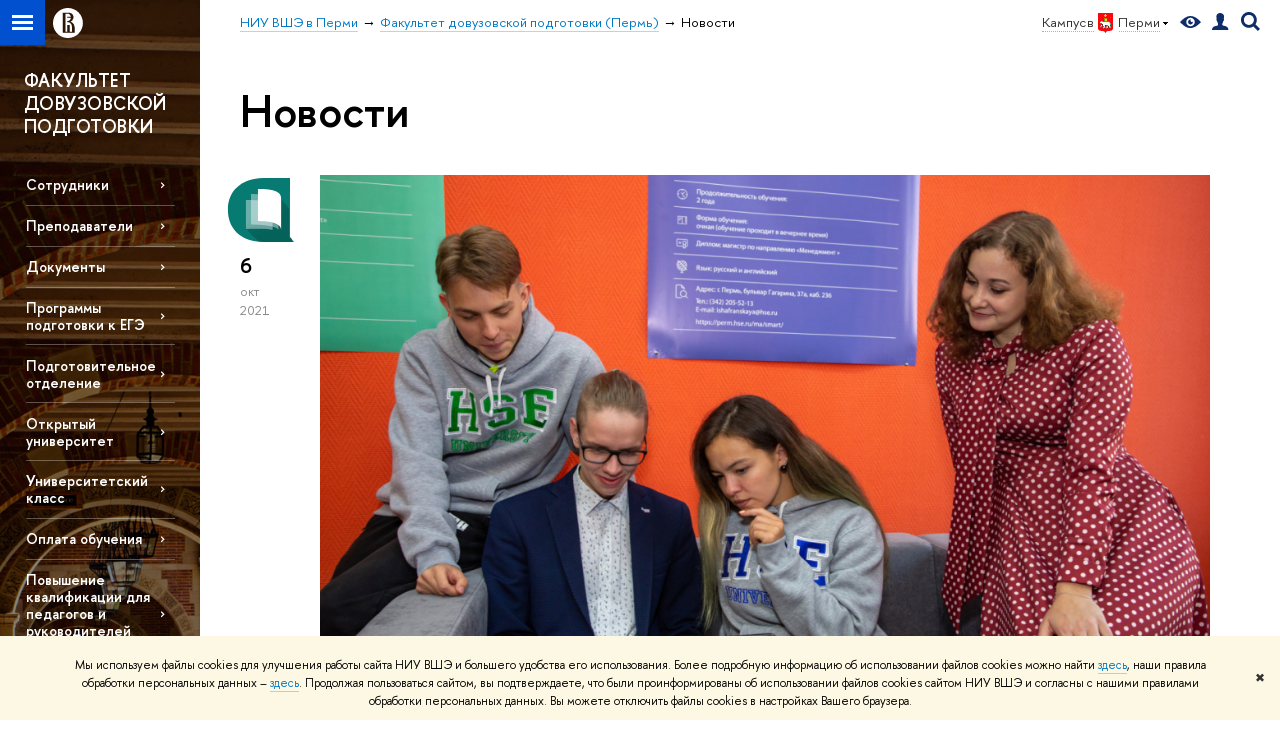

--- FILE ---
content_type: text/html; charset=utf-8
request_url: https://perm.hse.ru/fdp/news/page21.html
body_size: 13362
content:
<!DOCTYPE html>
<!-- (c) Art. Lebedev Studio | http://www.artlebedev.com/ -->
<html xmlns:perl="urn:perl" lang="ru"><head><meta http-equiv="Content-Type" content="text/html; charset=UTF-8"><meta http-equiv="X-UA-Compatible" content="IE=Edge"><meta name="theme-color" content="#1658DA"><meta name="viewport" content="width=device-width"><link rel="apple-touch-icon" sizes="180x180" href="/f/src/global/i/favicon/favicon_ios_180x180.png"><link rel="icon" type="image/png" sizes="32x32" href="/f/src/global/i/favicon/favicon_32x32.png"><link rel="icon" type="image/png" sizes="16x16" href="/f/src/global/i/favicon/favicon_16x16.png"><link rel="mask-icon" href="/f/src/global/i/favicon/favicon.svg" color="#0F2D69"><link rel="manifest" href="/f/src/manifest/manifest_ru.json"><meta name="msapplication-config" content="/f/src/global/i/favicon/browserconfig.xml"><link rel="shortcut icon" type="image/x-icon" href="/favicon.ico"><!--[if lt IE 10]><script src="/f/src/global/bower_components/es5-shim/es5-shim.min.js"></script><![endif]--><link rel="stylesheet" href="/f/src/global/css/main.css?v2" media="all"><link rel="stylesheet" href="/f/src/global/css/vision.css" media="all"><link rel="stylesheet" href="/f/src/global/css/sitemap.css" media="all"><link rel="stylesheet" href="/f/src/global/css/fotorama.css" media="all"><link rel="stylesheet" href="/f/src/home/owl.carousel.css" media="all"><link rel="stylesheet" href="/f/src/science/science.css" media="all"><link rel="stylesheet" href="/f/src/dop_card/dop_card.css?v6" media="all"><link rel="stylesheet" href="/f/src/science_dep_card/science_dep_card.css" media="all"><link rel="stylesheet" href="/f/src/projects/science_dep/mobile.css" media="all"><script src="//www.hse.ru/f/src/global/js/cache/jquery-1.12.4.min/jquery-ui/jquery.ui.touch-punch.min/hse.utils/errtrack/main/modernizr/popup/switcher/tag/fixes/email-obfuscator/jquery.cookie/vision/jquery.rwdImageMaps.min/sitemap.ajax/fotorama/vertical-fixer/masonry.pkgd.min/imagesloaded.pkgd.min/dop_card/submenu/filter-popup/sidebar_scroll/jquery.carouFredSel-6.2.1-packed/init-slider-carousel/init-media-carousel/owl.carousel.min/events-switcher/edu_mobile/tag-cloud.js"></script><script src="/f/src/global/bower_components/jqcloud2/dist/jqcloud.min.js"></script><link rel="stylesheet" href="/f/src/global/bower_components/jqcloud2/dist/jqcloud.min.css" media="all"><script src="/f/src/global/js/gibs.js"></script><link href="https://perm.hse.ru/fdp/news/" rel="canonical"><link href="https://perm.hse.ru/fdp/news/page20.html" rel="prev"><link href="https://perm.hse.ru/fdp/news/page22.html" rel="next"><link rel="first" href="https://perm.hse.ru/fdp/news/index.html"><link rel="last" href="https://perm.hse.ru/fdp/news/page67.html"><script src="https://www.hse.ru/f/src/global/js/job.js" async="async"></script><title>Новости — Страница 21 — Факультет довузовской подготовки (Пермь) — Национальный исследовательский университет «Высшая школа экономики»</title><script src="/f/gtm/ip"></script><script>
(function(w,d,s,l,i){w[l]=w[l]||[];w[l].push({'gtm.start':
	new Date().getTime(),event:'gtm.js'});var f=d.getElementsByTagName(s)[0],
	j=d.createElement(s),dl=l!='dataLayer'?'&l='+l:'';j.async=true;j.src=
	'https://www.googletagmanager.com/gtm.js?id='+i+dl;f.parentNode.insertBefore(j,f);
	})(window,document,'script','dataLayer','GTM-P6DCQX');
</script><meta content="Факультет довузовской подготовки (Пермь)" property="og:title"><meta content="Факультет довузовской подготовки (Пермь)" name="mrc__share_title"><meta content="Факультет довузовской подготовки (Пермь)" itemprop="name"><meta content="https://www.hse.ru/images/fb/hse_ru_thumb.jpg" property="og:image"><meta content="https://www.hse.ru/images/fb/hse_ru_thumb.jpg" itemprop="image"><link rel="image_src" content="https://www.hse.ru/images/fb/hse_ru_thumb.jpg"><meta content="https://perm.hse.ru/fdp/" property="og:url"><meta content="website" property="og:type"><style>
.button_blue, a.button_blue, a.button_blue:visited  { background-color:#FF8C00;}
.button_blue:hover, a.button_blue:hover  { background-color:#FF8C00;}


</style><link rel="stylesheet" href="/f/src/projects/science_dep/mobile.css"></head><body data-lang="ru" data-unit="135219"><div class="page "><!--noindex--><div style="display:none;" class="browser_outdate">
				В старых версиях браузеров сайт может отображаться некорректно. Для оптимальной работы с сайтом рекомендуем воспользоваться современным браузером.
			</div><div style="display:none;" class="gdpr_bar"><div class="gdpr_bar__inner"><noindex>
<p class="first_child last_child ">Мы используем файлы cookies для улучшения работы сайта НИУ ВШЭ и большего удобства его использования. Более подробную информацию об использовании файлов cookies можно найти <a target="_blank" href="https://www.hse.ru/cookie.html" title="Пройти по ссылке" class="link">здесь</a>, наши правила обработки персональных данных – <a target="_blank" href="https://www.hse.ru/data_protection_regulation" title="Пройти по ссылке" class="link">здесь</a>. Продолжая пользоваться сайтом, вы подтверждаете, что были проинформированы об использовании файлов cookies сайтом НИУ ВШЭ и согласны с нашими правилами обработки персональных данных. Вы можете отключить файлы cookies в настройках Вашего браузера.</p>
</noindex><span class="gdpr_bar__close">✖</span></div></div><!--/noindex--><div class="sv-control"><div class="sv-control__block"><ul class="sv-control__list sv-size"><li data-type="size" data-value="normal" class="sv-control__item sv-control__item--s_normal active">A</li><li data-type="size" data-value="medium" class="sv-control__item sv-control__item--s_medium">A</li><li data-type="size" data-value="large" class="sv-control__item sv-control__item--s_large">A</li></ul></div><div class="sv-control__block"><ul class="sv-control__list sv-spacing"><li data-type="spacing" data-value="normal" class="active sv-control__item sv-control__item--ls_normal">АБВ</li><li data-type="spacing" data-value="medium" class="sv-control__item sv-control__item--ls_medium">АБВ</li><li data-type="spacing" data-value="large" class="sv-control__item sv-control__item--ls_large">АБВ</li></ul></div><div class="sv-control__block"><ul class="sv-control__list sv-contrast"><li data-type="contrast" data-value="normal" class="sv-control__item sv-control__item---color1 active">А</li><li data-type="contrast" data-value="invert" class="sv-control__item sv-control__item---color2">А</li><li data-type="contrast" data-value="blue" class="sv-control__item sv-control__item---color3">А</li><li data-type="contrast" data-value="beige" class="sv-control__item sv-control__item---color4">А</li><li data-type="contrast" data-value="brown" class="sv-control__item sv-control__item---color5">А</li></ul></div><div class="sv-control__block"><ul class="sv-control__list sv-image"><li data-type="image" data-value="on" class="sv-control__item sv-control__item--image_on active"><li data-type="image" data-value="off" class="sv-control__item sv-control__item--image_off"></ul></div><div class="sv-control__block"><div class="sv-off js-sv-off">Обычная версия сайта</div></div></div><div class="fa-sidebar"><div class="fa-sidebar__top fa-sidebar__top--secondary" style="background-color: #6e3c28; "><div class="fa-sidebar__controls is-mobile"><a href="//www.hse.ru/lkuser/" class="control control_user control_white" title="Личный кабинет сотрудника ВШЭ"><ins><svg xmlns="http://www.w3.org/2000/svg" class="control_svg" width="17" height="18" viewBox="0 0 17 18"><path d="M13.702 13.175c.827.315 1.486.817 1.978 1.506.492.689.738 1.467.738 2.333h-16.419c0-1.417.532-2.5 1.595-3.248.394-.276 1.358-.591 2.894-.945.945-.118 1.457-.374 1.536-.768.039-.157.059-.61.059-1.358 0-.118-.039-.217-.118-.295-.157-.157-.315-.433-.472-.827-.079-.315-.157-.787-.236-1.417-.157.039-.285-.02-.384-.177-.098-.157-.177-.364-.236-.62l-.089-.443c-.157-.866-.098-1.28.177-1.24-.118-.157-.217-.532-.295-1.122-.118-.866-.059-1.634.177-2.303.276-.748.768-1.319 1.476-1.713.709-.394 1.476-.571 2.303-.532.787.039 1.506.276 2.156.709.65.433 1.093 1.024 1.329 1.772.197.551.217 1.319.059 2.303-.079.472-.157.768-.236.886.118-.039.207 0 .266.118.059.118.079.266.059.443l-.059.472c-.02.138-.049.246-.089.325l-.118.413c-.039.276-.108.472-.207.591-.098.118-.226.157-.384.118-.079.866-.217 1.476-.413 1.831 0 .039-.069.138-.207.295-.138.157-.207.256-.207.295v.65c0 .394.039.689.118.886.079.197.354.354.827.472.276.118.679.217 1.211.295.532.079.935.177 1.211.295z" fill="#0F2D69"></path></svg></ins></a><span class="control control_search control_white js-search_mobile_control"><ins><svg xmlns="http://www.w3.org/2000/svg" class="control_svg" width="19" height="19" viewBox="0 0 19 19"><path d="M12.927 7.9c0-1.384-.492-2.568-1.476-3.552s-2.168-1.476-3.552-1.476-2.568.492-3.552 1.476-1.476 2.168-1.476 3.552.492 2.568 1.476 3.552 2.168 1.476 3.552 1.476 2.568-.492 3.552-1.476 1.476-2.168 1.476-3.552zm4.053 11.1l-4.603-4.592c-1.339.928-2.832 1.391-4.477 1.391-1.07 0-2.093-.208-3.069-.623-.976-.415-1.818-.976-2.525-1.683-.707-.707-1.268-1.549-1.683-2.525-.415-.976-.623-1.999-.623-3.069 0-1.07.208-2.093.623-3.069.415-.976.976-1.818 1.683-2.525.707-.707 1.549-1.268 2.525-1.683.976-.415 1.999-.623 3.069-.623 1.07 0 2.093.208 3.069.623.976.415 1.818.976 2.525 1.683.707.707 1.268 1.549 1.683 2.525.415.976.623 1.999.623 3.069 0 1.646-.464 3.138-1.391 4.477l4.603 4.603-2.031 2.02z" fill="#0F2D69"></path></svg></ins></span><span style="cursor:pointer;" onclick="void(0)" class="control is-mobile control_menu control_menu--close js-control_menu_close"><ins></ins></span></div><div class="js-search_mobile_popup not_display is-mobile"><div class="search-form"><form action="/search/search.html"><div class="search-form__button"><button class="button button--merged button_grey">Найти</button></div><div class="search-form__input"><input type="text" name="text" placeholder="Поиск по сайту" class="input fa-search_input input100 input_mr"><input type="hidden" name="simple" value="1"></div></form></div><div class="popup__block"><a href="//www.hse.ru/search/search.html?simple=0" class="link link_white no-visited">Расширенный поиск по сайту</a></div></div><div class="fa-sidebar__title_inner"><a class="link_white link_no-underline" href="https://perm.hse.ru/fdp">Факультет довузовской подготовки (Пермь)</a></div></div><ul class="fa-sidemenu fa-sidemenu--primary"><li class="fa-sidemenu__section"><ul class="fa-sidemenu__sub "><li class="fa-sidemenu__item"><a href="https://perm.hse.ru/fdp/persons" class=" link link_no-underline link_dark2 fa-sidemenu__link">Сотрудники</a></li><li class="fa-sidemenu__item"><a href="https://perm.hse.ru/fdp/teachers" class=" link link_no-underline link_dark2 fa-sidemenu__link">Преподаватели</a></li><li class="fa-sidemenu__item"><a href="https://perm.hse.ru/fdp/documenti" class=" link link_no-underline link_dark2 fa-sidemenu__link">Документы</a></li><li class="fa-sidemenu__item"><a href="https://perm.hse.ru/fdp/kursege" class=" link link_no-underline link_dark2 fa-sidemenu__link fa-sidemenu__link--parent">Программы подготовки к ЕГЭ</a><i class="fa-sidemenu__arr"></i><div class="fa-sidemenu__popup"><div class="fa-sidemenu__sub"><div class="fa-sidemenu__section"><ul class="fa-sidemenu"><li class="fa-sidemenu__item"><a href="https://perm.hse.ru/fdp/kursege" class="link link_no-underline link_dark2 fa-sidemenu__link">Перечень образовательных программ</a></li><li class="fa-sidemenu__item"><a href="https://perm.hse.ru/fdp/stoimost" class="link link_no-underline link_dark2 fa-sidemenu__link">Стоимость обучения </a></li><li class="fa-sidemenu__item"><a href="https://perm.hse.ru/fdp/raspisanie/ege25-26" class="link link_no-underline link_dark2 fa-sidemenu__link">Расписание занятий</a></li><li class="fa-sidemenu__item"><a href="https://perm.hse.ru/fdp/upEGE25-26" class="link link_no-underline link_dark2 fa-sidemenu__link">Документы</a></li><li class="fa-sidemenu__item"><a href="https://perm.hse.ru/fdp/zaiavlenie" class="link link_no-underline link_dark2 fa-sidemenu__link">Образец заявления на зачисление</a></li></ul></div></div></div></li><li class="fa-sidemenu__item"><a href="https://perm.hse.ru/fdp/podgot/otdelenie" class=" link link_no-underline link_dark2 fa-sidemenu__link">Подготовительное отделение</a></li><li class="fa-sidemenu__item"><a href="https://perm.hse.ru/open_university/" class=" link link_no-underline link_dark2 fa-sidemenu__link fa-sidemenu__link--parent">Открытый университет</a><i class="fa-sidemenu__arr"></i><div class="fa-sidemenu__popup"><div class="fa-sidemenu__sub"><div class="fa-sidemenu__section"><ul class="fa-sidemenu"><li class="fa-sidemenu__item"><a href="https://perm.hse.ru/fdp/upOU24-25" class="link link_no-underline link_dark2 fa-sidemenu__link">Документы</a></li></ul></div></div></div></li><li class="fa-sidemenu__item"><a href="https://perm.hse.ru/fdp/univerclass" class=" link link_no-underline link_dark2 fa-sidemenu__link">Университетский класс</a></li><li class="fa-sidemenu__item"><a href="https://perm.hse.ru/fdp/recvizit" class=" link link_no-underline link_dark2 fa-sidemenu__link fa-sidemenu__link--parent">Оплата обучения</a><i class="fa-sidemenu__arr"></i><div class="fa-sidemenu__popup"><div class="fa-sidemenu__sub"><div class="fa-sidemenu__section"><ul class="fa-sidemenu"><li class="fa-sidemenu__item"><a href="https://pay.hse.ru/perm/dou" class="link link_no-underline link_dark2 fa-sidemenu__link">Онлайн-оплата по договорам об образовании</a></li><li class="fa-sidemenu__item"><a href="https://perm.hse.ru/fdp/recvizit" class="link link_no-underline link_dark2 fa-sidemenu__link">Банковские реквизиты для оплаты обучения</a></li><li class="fa-sidemenu__item"><a href="https://perm.hse.ru/fdp/refund" class="link link_no-underline link_dark2 fa-sidemenu__link">Процедура возврата денежных средств</a></li></ul></div></div></div></li><li class="fa-sidemenu__item"><a href="https://perm.hse.ru/fdp/pk" class=" link link_no-underline link_dark2 fa-sidemenu__link">Повышение квалификации для педагогов и руководителей ОО</a></li><li class="fa-sidemenu__item"><a href="https://perm.hse.ru/fdp/olimpkonkurs" class=" link link_no-underline link_dark2 fa-sidemenu__link"> Олимпиады, конкурсы</a></li><li class="fa-sidemenu__item"><a href="https://perm.hse.ru/okrug/" class=" link link_no-underline link_dark2 fa-sidemenu__link">Университетский округ НИУ ВШЭ </a></li><li class="fa-sidemenu__item"><a href="http://univerokrugperm.hse.ru/" class=" link link_no-underline link_dark2 fa-sidemenu__link">Сайт Университетского округа</a></li><li class="fa-sidemenu__item"><a href="https://perm.hse.ru/admissions" class=" link link_no-underline link_dark2 fa-sidemenu__link">Для иностранных абитуриентов</a></li><li class="fa-sidemenu__item"><a href="https://perm.hse.ru/fdp/questions" class=" link link_no-underline link_dark2 fa-sidemenu__link">F.A.Q.</a></li><li class="fa-sidemenu__item"><a href="https://perm.hse.ru/fdp/contact" class=" link link_no-underline link_dark2 fa-sidemenu__link">Контакты</a></li></ul></li><li class="fa-sidemenu__section fa-sidemenu__sub"><div class="links-white"><dl class="with-indent3"><dd></dd></dl></div></li></ul></div><div class="layout fullwidth"><div class="layout_bg" style="background:url('/mirror/pubs/share/direct/170643010.jpg') no-repeat; background:linear-gradient(to bottom, rgba(255,255,255,0) 0, rgba(110,60,40,0) 1020px, rgba(110,60,40,1)  1200px) no-repeat ,url('/mirror/pubs/share/direct/170643010.jpg') no-repeat;background-color: #6e3c28; "></div><div class="header" style="background-color: #6e3c28; "><div class="crop"><div class="header-top header-top--stoped row" style="background-color: #6e3c28; "><div class="left"><span class="control control_sitemap"><span class="control_sitemap__line"></span></span><a href="//www.hse.ru/" class="control control_home_white"><svg xmlns="http://www.w3.org/2000/svg" width="30" height="30" viewBox="0 0 309 309" fill="none"><path fill-rule="evenodd" clip-rule="evenodd" d="M68.4423 26.0393C93.7686 9.06174 123.545 0 154.005 0C194.846 0 234.015 16.275 262.896 45.2451C291.777 74.2153 308.005 113.508 308.01 154.481C308.013 185.039 298.984 214.911 282.065 240.321C265.145 265.731 241.094 285.537 212.953 297.234C184.813 308.931 153.847 311.993 123.972 306.034C94.0966 300.074 66.6537 285.361 45.1138 263.755C23.5739 242.148 8.90442 214.619 2.96053 184.649C-2.98335 154.678 0.0653089 123.612 11.721 95.3799C23.3767 67.1476 43.1159 43.0168 68.4423 26.0393ZM180.336 140.561C212.051 151.8 224.284 177.329 224.284 215.345V255.047H99.593V48.1729H154.908C175.847 48.1729 184.602 51.8575 194.493 59.5386C208.902 70.8654 211.166 87.3096 211.166 95.5561C211.299 106.453 207.484 117.028 200.43 125.316C195.128 132.023 188.214 137.269 180.336 140.561ZM196.038 211.485C196.038 168.722 182.396 145.328 147.339 145.328V134.927H147.553C152.962 134.963 158.306 133.751 163.173 131.385C168.041 129.018 172.301 125.561 175.624 121.28C182.066 113.463 183.387 106.093 183.688 99.5137H147.582V89.3566H183.378C182.573 82.4432 179.883 75.8863 175.604 70.4072C167.413 60.1917 155.812 58.4761 148.175 58.4761H127.771V243.779H147.582V174.57H173.554V243.652H196.038V211.485Z" fill="#0F2D69"></path></svg></a></div><div class="right"><div class="header__controls"><span class="control control_wider control_campus"><span class="popup_opener link pseudo_link link_dark link_dotted n with-icon with-icon_right with-icon_sortdown">Кампус в<ins class="flag flag_perm"></ins>Перми</span><div class="popup popup_campus-select not_display"><ul class="navigation smaller"><li><a href="https://fdp.hse.ru/" class="link no-visited with-icon with-icon_flag-msk">Москва</a></li><li><a href="https://spb.hse.ru/preuni/pre-university/" class="link no-visited with-icon with-icon_flag-spb">Санкт-Петербург</a></li><li><a href="https://nnov.hse.ru/cdp/" class="link no-visited with-icon with-icon_flag-nn">Нижний Новгород</a></li></ul></div></span><span class="control control_vision" itemprop="copy" title="Версия для слабовидящих"><a style="color: inherit;" class="control_vision-link link link_no-underline" href="https://perm.hse.ru/fdp?vision=enabled"><svg xmlns="http://www.w3.org/2000/svg" width="21" height="12" viewBox="0 0 21 12"><path d="M10.5 0c3.438 0 6.937 2.016 10.5 6.047-.844.844-1.383 1.375-1.617 1.594-.234.219-.805.703-1.711 1.453-.906.75-1.641 1.266-2.203 1.547-.563.281-1.305.578-2.227.891-.922.313-1.836.469-2.742.469-1.125 0-2.156-.141-3.094-.422-.938-.281-1.875-.766-2.813-1.453-.938-.688-1.672-1.273-2.203-1.758-.531-.484-1.328-1.273-2.391-2.367 2.031-2.031 3.836-3.539 5.414-4.523 1.578-.984 3.273-1.477 5.086-1.477zm0 10.266c1.156 0 2.148-.422 2.977-1.266.828-.844 1.242-1.844 1.242-3s-.414-2.156-1.242-3c-.828-.844-1.82-1.266-2.977-1.266-1.156 0-2.148.422-2.977 1.266-.828.844-1.242 1.844-1.242 3s.414 2.156 1.242 3c.828.844 1.82 1.266 2.977 1.266zm0-5.766c0 .438.141.797.422 1.078s.641.422 1.078.422c.313 0 .625-.109.938-.328v.328c0 .688-.234 1.273-.703 1.758-.469.484-1.047.727-1.734.727-.688 0-1.266-.242-1.734-.727-.469-.484-.703-1.07-.703-1.758s.234-1.273.703-1.758c.469-.484 1.047-.727 1.734-.727h.375c-.25.313-.375.641-.375.984z" fill="#0F2D69"></path></svg><span style="display: none;">Версия для слабовидящих</span></a></span><a href="//www.hse.ru/lkuser/" class="control control_user" title="Личный кабинет сотрудника ВШЭ"><ins><svg xmlns="http://www.w3.org/2000/svg" class="control_svg" width="17" height="18" viewBox="0 0 17 18"><path d="M13.702 13.175c.827.315 1.486.817 1.978 1.506.492.689.738 1.467.738 2.333h-16.419c0-1.417.532-2.5 1.595-3.248.394-.276 1.358-.591 2.894-.945.945-.118 1.457-.374 1.536-.768.039-.157.059-.61.059-1.358 0-.118-.039-.217-.118-.295-.157-.157-.315-.433-.472-.827-.079-.315-.157-.787-.236-1.417-.157.039-.285-.02-.384-.177-.098-.157-.177-.364-.236-.62l-.089-.443c-.157-.866-.098-1.28.177-1.24-.118-.157-.217-.532-.295-1.122-.118-.866-.059-1.634.177-2.303.276-.748.768-1.319 1.476-1.713.709-.394 1.476-.571 2.303-.532.787.039 1.506.276 2.156.709.65.433 1.093 1.024 1.329 1.772.197.551.217 1.319.059 2.303-.079.472-.157.768-.236.886.118-.039.207 0 .266.118.059.118.079.266.059.443l-.059.472c-.02.138-.049.246-.089.325l-.118.413c-.039.276-.108.472-.207.591-.098.118-.226.157-.384.118-.079.866-.217 1.476-.413 1.831 0 .039-.069.138-.207.295-.138.157-.207.256-.207.295v.65c0 .394.039.689.118.886.079.197.354.354.827.472.276.118.679.217 1.211.295.532.079.935.177 1.211.295z" fill="#0F2D69"></path></svg></ins></a><span class="control control_search" title="Поиск"><ins class="popup_opener"><svg xmlns="http://www.w3.org/2000/svg" class="control_svg" width="19" height="19" viewBox="0 0 19 19"><path d="M12.927 7.9c0-1.384-.492-2.568-1.476-3.552s-2.168-1.476-3.552-1.476-2.568.492-3.552 1.476-1.476 2.168-1.476 3.552.492 2.568 1.476 3.552 2.168 1.476 3.552 1.476 2.568-.492 3.552-1.476 1.476-2.168 1.476-3.552zm4.053 11.1l-4.603-4.592c-1.339.928-2.832 1.391-4.477 1.391-1.07 0-2.093-.208-3.069-.623-.976-.415-1.818-.976-2.525-1.683-.707-.707-1.268-1.549-1.683-2.525-.415-.976-.623-1.999-.623-3.069 0-1.07.208-2.093.623-3.069.415-.976.976-1.818 1.683-2.525.707-.707 1.549-1.268 2.525-1.683.976-.415 1.999-.623 3.069-.623 1.07 0 2.093.208 3.069.623.976.415 1.818.976 2.525 1.683.707.707 1.268 1.549 1.683 2.525.415.976.623 1.999.623 3.069 0 1.646-.464 3.138-1.391 4.477l4.603 4.603-2.031 2.02z" fill="#0F2D69"></path></svg></ins><div class="popup popup_search not_display"><div class="popup__inner"><div class="search-form"><form action="https://perm.hse.ru/fdp/search/search.html"><div class="search-form__button"><button class="button button_grey ">Найти</button></div><div class="search-form__input"><input type="text" name="text" placeholder="Поиск по сайту" class="input input100 input_mr"><input type="hidden" name="simple" value="1"><input type="hidden" name="searchid" value="2284688"></div></form></div><div class="popup__block popup__block_indent"><a href="//www.hse.ru/search/search.html?simple=0&amp;searchid=2284688" class="link link_dark no-visited">Расширенный поиск по сайту</a><span class="b-adv-search"></span></div></div></div></span><span style="cursor:pointer;" onclick="void(0)" class="control is-mobile control_menu js-control_menu_open"><ins></ins><span class="control__text">Меню</span></span></div></div><div class="header_body" style="margin-left: 240px;"><div class="header_breadcrumb"><div class="header_breadcrumb__inner is-mobile no_crumb_arrow"><a class="link_white no-visited link" href="https://perm.hse.ru/">НИУ ВШЭ в Перми</a></div><div class="header_breadcrumb__inner is-desktop no_crumb_arrow"><ul class="header_breadcrumb__list"><li class="header_breadcrumb__item"><a href="https://perm.hse.ru/" class="link no-visited header_breadcrumb__link"><span>НИУ ВШЭ в Перми</span></a></li><li class="header_breadcrumb__item"><a href="https://perm.hse.ru/fdp/" class="link no-visited header_breadcrumb__link"><span>Факультет довузовской подготовки (Пермь)</span></a></li><li class="header_breadcrumb__item"><span><span class="breadcrumb_current">Новости</span></span></li></ul></div></div></div></div><div class="header-board is-mobile"><h2 class="h1"><a class="link_white link_no-underline" href="https://perm.hse.ru/fdp">Факультет довузовской подготовки (Пермь)</a></h2></div></div></div><div class="l-sidebar l-sidebar_white"><div class="dpo-logo"><a class="link link_white link_no-underline dpo-logo__link dpo-logo__link--fit" href="https://perm.hse.ru/fdp/">ФАКУЛЬТЕТ ДОВУЗОВСКОЙ ПОДГОТОВКИ</a></div><div class="l-sidebar__inner"><div class="holder holder_menu activated"><div class="fixed stopped" style="margin-top: 0;"><div class="fixed__inner" style="position: relative;"><ul class="navigation navigation_dpo js-dpo"><li><a class="link link_white first_level" href="https://perm.hse.ru/fdp/persons">Сотрудники</a></li><li><a class="link link_white first_level" href="https://perm.hse.ru/fdp/teachers">Преподаватели</a></li><li><a class="link link_white first_level" href="https://perm.hse.ru/fdp/documenti">Документы</a></li><li><a class="link link_white first_level" href="https://perm.hse.ru/fdp/kursege" target="_blank">Программы подготовки к ЕГЭ</a><ul class="navigation_dpo-sub"><li><a href="https://perm.hse.ru/fdp/kursege" class="link navigation_dpo-sub-item" target="_blank">Перечень образовательных программ</a></li><li><a href="https://perm.hse.ru/fdp/stoimost" class="link navigation_dpo-sub-item">Стоимость обучения </a></li><li><a href="https://perm.hse.ru/fdp/raspisanie/ege25-26" class="link navigation_dpo-sub-item">Расписание занятий</a></li><li><a href="https://perm.hse.ru/fdp/upEGE25-26" class="link navigation_dpo-sub-item">Документы</a></li><li><a href="https://perm.hse.ru/fdp/zaiavlenie" class="link navigation_dpo-sub-item">Образец заявления на зачисление</a></li></ul></li><li><a class="link link_white first_level" href="https://perm.hse.ru/fdp/podgot/otdelenie">Подготовительное отделение</a></li><li><a class="link link_white first_level" href="https://perm.hse.ru/open_university/" target="_blank">Открытый университет</a><ul class="navigation_dpo-sub"><li><a href="https://perm.hse.ru/fdp/upOU24-25" class="link navigation_dpo-sub-item">Документы</a></li></ul></li><li><a class="link link_white first_level" href="https://perm.hse.ru/fdp/univerclass" target="_blank">Университетский класс</a></li><li><a class="link link_white first_level" href="https://perm.hse.ru/fdp/recvizit">Оплата обучения</a><ul class="navigation_dpo-sub"><li><a href="https://pay.hse.ru/perm/dou" class="link navigation_dpo-sub-item">Онлайн-оплата по договорам об образовании</a></li><li><a href="https://perm.hse.ru/fdp/recvizit" class="link navigation_dpo-sub-item">Банковские реквизиты для оплаты обучения</a></li><li><a href="https://perm.hse.ru/fdp/refund" class="link navigation_dpo-sub-item">Процедура возврата денежных средств</a></li></ul></li><li><a class="link link_white first_level" href="https://perm.hse.ru/fdp/pk">Повышение квалификации для педагогов и руководителей ОО</a></li><li><a class="link link_white first_level" href="https://perm.hse.ru/fdp/olimpkonkurs"> Олимпиады, конкурсы</a></li><li><a class="link link_white first_level" href="https://perm.hse.ru/okrug/">Университетский округ НИУ ВШЭ </a></li><li><a class="link link_white first_level" href="http://univerokrugperm.hse.ru/">Сайт Университетского округа</a></li><li><a class="link link_white first_level" href="https://perm.hse.ru/admissions">Для иностранных абитуриентов</a></li><li><a class="link link_white first_level" href="https://perm.hse.ru/fdp/questions" target="_blank">F.A.Q.</a></li><li><a class="link link_white first_level" href="https://perm.hse.ru/fdp/contact">Контакты</a></li></ul><div class="links-white"><dl class="with-indent3 dpo-sidebar-section"><dd></dd></dl></div></div></div></div></div></div><div class="grid grid_with-sidebar"><div class="b-header"><h1 class="with-indent">Новости</h1></div><div class="main main_with-m-t"><div class="content"><div class="content__inner"><div class="posts posts_general posts_indent"><div class="post  post_first"><div class="post__extra "><div class="post-meta"><div class="post-meta__filter-ico rubric-white rubric_46"><svg xmlns="http://www.w3.org/2000/svg" xmlns:xlink="http://www.w3.org/1999/xlink" width="70" height="70" viewBox="0 0 70 70"><rect x="0" y="0" width="70" height="70" clip-path="url(#hse-mask)" fill="#0941AF"></rect><image class="svg" xlink:href="/f/src/global/i/mask-rubric-cut.png" src="/f/src/global/i/mask-rubric-cut.png" width="70" height="70" clip-path="url(#hse-mask)"></image></svg><span class="filter-ico filter-ico_mask"><img src="/f/src/global/i/mask-pic.png" width="70" height="70"></span></div><div class="post-meta__date"><div class="post-meta__day">6</div><div class="post-meta__month">окт</div><div class="post-meta__year">2021</div><div class="post-meta__visitors"></div></div></div></div><div class="post__content"><div class="picture first_child"><img src="/data/2021/10/06/1463254996/3hse%20face%202020%20(3).jpg" width="100%" alt="Иллюстрация к новости: Школьный этап Всероссийской олимпиады школьников по экономике пройдет 11-16 октября" title="Школьный этап Всероссийской олимпиады школьников по экономике пройдет 11-16 октября"></div><h2 class="first_child"><a href="https://perm.hse.ru/news/513899782.html" class="link link_dark2 no-visited">Школьный этап Всероссийской олимпиады школьников по экономике пройдет 11-16 октября</a></h2><div class="post__text"><p class="first_child last_child "><p class="first_child last_child ">Принять участие в состязаниях могут учащиеся 1-11-х классов любой школы Пермского края и других регионов России. В 2021 году школьный этап олимпиады состоится в онлайн-формате на виртуальной площадке пермского кампуса НИУ ВШЭ — на сайте проекта «Одаренные дети: экономика».</p></p></div><div class="tag-set smaller"><a class="rubric rubric_46" href="https://perm.hse.ru/fdp/news/admission/"><span>Поступающим</span></a><a class="tag" href="https://perm.hse.ru/fdp/news/tags/inv/" title="приглашение к участию">приглашение к участию</a><a class="tag" href="https://perm.hse.ru/fdp/news/tags/uprev/" title="довузовская подготовка">довузовская подготовка</a><a class="tag" href="https://perm.hse.ru/fdp/news/ou/135213/" title="НИУ ВШЭ в Перми">НИУ ВШЭ в Перми</a></div><div class="post__date is-mobile">6 октября
					 2021</div></div></div><div class="post "><div class="post__extra "><div class="post-meta"><div class="post-meta__filter-ico rubric-white rubric_9"><svg xmlns="http://www.w3.org/2000/svg" xmlns:xlink="http://www.w3.org/1999/xlink" width="70" height="70" viewBox="0 0 70 70"><rect x="0" y="0" width="70" height="70" clip-path="url(#hse-mask)" fill="#0941AF"></rect><image class="svg" xlink:href="/f/src/global/i/mask-rubric-cut.png" src="/f/src/global/i/mask-rubric-cut.png" width="70" height="70" clip-path="url(#hse-mask)"></image></svg><span class="filter-ico filter-ico_mask"><img src="/f/src/global/i/mask-pic.png" width="70" height="70"></span></div><div class="post-meta__date"><div class="post-meta__day">29</div><div class="post-meta__month">сен</div><div class="post-meta__year">2021</div><div class="post-meta__visitors"></div></div></div></div><div class="post__content"><div class="picture first_child"><img src="/data/2021/09/29/1474773352/20200210_0315.jpg" width="100%" alt="Иллюстрация к новости: Регистрация на олимпиаду «Высшая проба» продлится до 28 октября" title="Регистрация на олимпиаду «Высшая проба» продлится до 28 октября"></div><h2 class="first_child"><a href="//www.hse.ru/news/edu/510739386.html" class="link link_dark2 no-visited">Регистрация на олимпиаду «Высшая проба» продлится до 28 октября</a></h2><div class="post__text"><p class="first_child last_child "><p class="first_child last_child ">В этом году для учеников 7–11-х классов в очередной раз пройдет Всероссийская олимпиада «Высшая проба», основным организатором которой является Высшая школа экономики. Она проводится по 26 профилям, и все они включены в Перечень олимпиад школьников на 2021/22 учебный год. На сегодняшний день, спустя неделю после начала регистрации, уже зарегистрировались 10 416 человек.</p></p></div><div class="tag-set smaller"><a class="rubric rubric_9" href="https://perm.hse.ru/fdp/news/edu/"><span>Образование</span></a><a class="tag" href="https://perm.hse.ru/fdp/news/tags/inv/" title="приглашение к участию">приглашение к участию</a><a class="tag" href="https://perm.hse.ru/fdp/news/tags/uprev/" title="довузовская подготовка">довузовская подготовка</a><a class="tag" href="https://perm.hse.ru/fdp/news/keywords/64990244/" title="олимпиада «Высшая проба»">олимпиада «Высшая проба»</a><a class="tag" href="https://perm.hse.ru/fdp/news/keywords/73230094/" title="олимпиады НИУ ВШЭ">олимпиады НИУ ВШЭ</a></div><div class="post__date is-mobile">29 сентября
					 2021</div></div></div><div class="post "><div class="post__extra "><div class="post-meta"><div class="post-meta__filter-ico rubric-white rubric_9"><svg xmlns="http://www.w3.org/2000/svg" xmlns:xlink="http://www.w3.org/1999/xlink" width="70" height="70" viewBox="0 0 70 70"><rect x="0" y="0" width="70" height="70" clip-path="url(#hse-mask)" fill="#0941AF"></rect><image class="svg" xlink:href="/f/src/global/i/mask-rubric-cut.png" src="/f/src/global/i/mask-rubric-cut.png" width="70" height="70" clip-path="url(#hse-mask)"></image></svg><span class="filter-ico filter-ico_mask"><img src="/f/src/global/i/mask-pic.png" width="70" height="70"></span></div><div class="post-meta__date"><div class="post-meta__day">17</div><div class="post-meta__month">сен</div><div class="post-meta__year">2021</div><div class="post-meta__visitors"></div></div></div></div><div class="post__content"><div class="picture first_child"><img src="/data/2021/09/20/1470502747/3oyn-5.jpg" width="100%" alt="Иллюстрация к новости: В пермском кампусе НИУ ВШЭ начались занятия в рамках проекта «Открытый университет»" title="В пермском кампусе НИУ ВШЭ начались занятия в рамках проекта «Открытый университет»"></div><h2 class="first_child"><a href="https://perm.hse.ru/news/506467721.html" class="link link_dark2 no-visited">В пермском кампусе НИУ ВШЭ начались занятия в рамках проекта «Открытый университет»</a></h2><div class="post__text"><p class="first_child last_child "><p class="first_child last_child ">Старшеклассники проходят подготовку по одному из 4 предметов – информатика, математика, обществознание или английский язык. В осенние каникулы их ждет профориентационный лагерь, а также они смогут проверить свои знания в многопрофильной олимпиаде. Участники проекта рассказали, каких результатов они ожидают и поделились первыми впечатлениями от обучения.</p></p></div><div class="tag-set smaller"><a class="rubric rubric_9" href="https://perm.hse.ru/fdp/news/edu/"><span>Образование</span></a><a class="tag" href="https://perm.hse.ru/fdp/news/tags/uprev/" title="довузовская подготовка">довузовская подготовка</a><a class="tag" href="https://perm.hse.ru/fdp/news/keywords/186225303/" title="открытый университет">открытый университет</a><a class="tag" href="https://perm.hse.ru/fdp/news/ou/135213/" title="НИУ ВШЭ в Перми">НИУ ВШЭ в Перми</a></div><div class="post__date is-mobile">17 сентября
					 2021</div></div></div><div class="post "><div class="post__extra "><div class="post-meta"><div class="post-meta__filter-ico rubric-white rubric_9"><svg xmlns="http://www.w3.org/2000/svg" xmlns:xlink="http://www.w3.org/1999/xlink" width="70" height="70" viewBox="0 0 70 70"><rect x="0" y="0" width="70" height="70" clip-path="url(#hse-mask)" fill="#0941AF"></rect><image class="svg" xlink:href="/f/src/global/i/mask-rubric-cut.png" src="/f/src/global/i/mask-rubric-cut.png" width="70" height="70" clip-path="url(#hse-mask)"></image></svg><span class="filter-ico filter-ico_mask"><img src="/f/src/global/i/mask-pic.png" width="70" height="70"></span></div><div class="post-meta__date"><div class="post-meta__day">10</div><div class="post-meta__month">сен</div><div class="post-meta__year">2021</div><div class="post-meta__visitors"></div></div></div></div><div class="post__content"><div class="picture first_child"><img src="/data/2021/09/10/1469605604/3%D0%BA%D0%BB-04.jpg" width="100%" alt="Иллюстрация к новости: Итоги конкурса в Университетско-школьный кластер в 2021 году" title="Итоги конкурса в Университетско-школьный кластер в 2021 году"></div><h2 class="first_child"><a href="https://perm.hse.ru/news/504259638.html" class="link link_dark2 no-visited">Итоги конкурса в Университетско-школьный кластер в 2021 году</a></h2><div class="post__text"><p class="first_child last_child "><p class="first_child last_child ">С 23 августа по 10 сентября состоялся конкурс по отбору общеобразовательных организаций Пермского края для участия в деятельности Университетско-школьного кластера НИУ ВШЭ на I этапе трехлетнего периода его развития в 2021-2023 годах. Работа учителей в кластере будет организована в рамках проектных онлайн-мастерских.</p></p></div><div class="tag-set smaller"><a class="rubric rubric_9" href="https://perm.hse.ru/fdp/news/edu/"><span>Образование</span></a><a class="tag" href="https://perm.hse.ru/fdp/news/tags/official/" title="официально">официально</a><a class="tag" href="https://perm.hse.ru/fdp/news/tags/uprev/" title="довузовская подготовка">довузовская подготовка</a><a class="tag" href="https://perm.hse.ru/fdp/news/keywords/149944745/" title="университетско-школьный кластер">университетско-школьный кластер</a><a class="tag" href="https://perm.hse.ru/fdp/news/ou/135213/" title="НИУ ВШЭ в Перми">НИУ ВШЭ в Перми</a></div><div class="post__date is-mobile">10 сентября
					 2021</div></div></div><div class="post "><div class="post__extra "><div class="post-meta"><div class="post-meta__filter-ico rubric-white rubric_9"><svg xmlns="http://www.w3.org/2000/svg" xmlns:xlink="http://www.w3.org/1999/xlink" width="70" height="70" viewBox="0 0 70 70"><rect x="0" y="0" width="70" height="70" clip-path="url(#hse-mask)" fill="#0941AF"></rect><image class="svg" xlink:href="/f/src/global/i/mask-rubric-cut.png" src="/f/src/global/i/mask-rubric-cut.png" width="70" height="70" clip-path="url(#hse-mask)"></image></svg><span class="filter-ico filter-ico_mask"><img src="/f/src/global/i/mask-pic.png" width="70" height="70"></span></div><div class="post-meta__date"><div class="post-meta__day">3</div><div class="post-meta__month">сен</div><div class="post-meta__year">2021</div><div class="post-meta__visitors"></div></div></div></div><div class="post__content"><div class="picture first_child"><img src="/data/2021/09/09/1417413092/1%D0%BF%D1%80%D0%BE%D1%84%D0%B82019%20(%D1%84%20%D0%B8%20%D0%B0)-49.jpg" width="100%" alt="Иллюстрация к новости: ПРОФИ-2021 стартует 20 сентября" title="ПРОФИ-2021 стартует 20 сентября"></div><h2 class="first_child"><a href="https://perm.hse.ru/news/501875510.html" class="link link_dark2 no-visited">ПРОФИ-2021 стартует 20 сентября</a></h2><div class="post__text"><p class="first_child last_child "><p class="first_child last_child ">XIV Международная олимпиада учителей-предметников «ПРОФИ» пройдет по математике, информатике и английскому языку. Рассказываем о формате проведения и изменениях в условиях конкурса.</p></p></div><div class="tag-set smaller"><a class="rubric rubric_9" href="https://perm.hse.ru/fdp/news/edu/"><span>Образование</span></a><a class="tag" href="https://perm.hse.ru/fdp/news/tags/inv/" title="приглашение к участию">приглашение к участию</a><a class="tag" href="https://perm.hse.ru/fdp/news/keywords/192611891/" title="олимпиада для учителей ПРОФИ">олимпиада для учителей ПРОФИ</a><a class="tag" href="https://perm.hse.ru/fdp/news/ou/135213/" title="НИУ ВШЭ в Перми">НИУ ВШЭ в Перми</a></div><div class="post__date is-mobile">3 сентября
					 2021</div></div></div><div class="post "><div class="post__extra "><div class="post-meta"><div class="post-meta__filter-ico rubric-white rubric_9"><svg xmlns="http://www.w3.org/2000/svg" xmlns:xlink="http://www.w3.org/1999/xlink" width="70" height="70" viewBox="0 0 70 70"><rect x="0" y="0" width="70" height="70" clip-path="url(#hse-mask)" fill="#0941AF"></rect><image class="svg" xlink:href="/f/src/global/i/mask-rubric-cut.png" src="/f/src/global/i/mask-rubric-cut.png" width="70" height="70" clip-path="url(#hse-mask)"></image></svg><span class="filter-ico filter-ico_mask"><img src="/f/src/global/i/mask-pic.png" width="70" height="70"></span></div><div class="post-meta__date"><div class="post-meta__day">23</div><div class="post-meta__month">авг</div><div class="post-meta__year">2021</div><div class="post-meta__visitors"></div></div></div></div><div class="post__content"><div class="picture first_child"><img src="/data/2021/08/23/1412298855/3%D0%9D%D0%B0%D0%B3%D1%80%D0%B0%D0%B6%D0%B4%D0%B5%D0%BD%D0%B8%D0%B5%20%D1%83%D1%87%D0%B8%D1%82%D0%B5%D0%BB%D0%B5%D0%B9%20%D0%BF%D0%BE%20%D1%80%D0%B5%D0%B7%D1%83%D0%BB%D1%8C%D1%82%D0%B0%D1%82%D0%B0%D0%BC%20%D0%B4%D0%B5%D1%8F%D1%82..%D0%BE-%D1%88%D0%BA%D0%BE%D0%BB%D1%8C%D0%BD%D0%BE%D0%BC%20%D0%BA%D0%BB%D0%B0%D1%81%D1%82%D0%B5%D1%80%D0%B5%20%D0%B2%202017%20%D0%B3%D0%BE%D0%B4%D1%83.png" width="100%" alt="Иллюстрация к новости: Стартовал конкурс на участие в региональном инновационном проекте «Университетско-школьный кластер: цифровая перезагрузка»" title="Стартовал конкурс на участие в региональном инновационном проекте «Университетско-школьный кластер: цифровая перезагрузка»"></div><h2 class="first_child"><a href="https://perm.hse.ru/news/498858677.html" class="link link_dark2 no-visited">Стартовал конкурс на участие в региональном инновационном проекте «Университетско-школьный кластер: цифровая перезагрузка»</a></h2><div class="post__text"><p class="first_child last_child "><p class="first_child last_child ">С 23 августа по 10 сентября 2021 года проходит конкурс по отбору общеобразовательных организаций Пермского края для участия в деятельности Университетско-школьного кластера НИУ ВШЭ – Пермь на первом этапе трехлетнего периода его развития в 2021-2023 годах.</p></p></div><div class="tag-set smaller"><a class="rubric rubric_9" href="https://perm.hse.ru/fdp/news/edu/"><span>Образование</span></a><a class="tag" href="https://perm.hse.ru/fdp/news/tags/inv/" title="приглашение к участию">приглашение к участию</a><a class="tag" href="https://perm.hse.ru/fdp/news/keywords/149944745/" title="университетско-школьный кластер">университетско-школьный кластер</a><a class="tag" href="https://perm.hse.ru/fdp/news/ou/135213/" title="НИУ ВШЭ в Перми">НИУ ВШЭ в Перми</a></div><div class="post__date is-mobile">23 августа
					 2021</div></div></div><div class="post "><div class="post__extra "><div class="post-meta"><div class="post-meta__filter-ico rubric-white rubric_9"><svg xmlns="http://www.w3.org/2000/svg" xmlns:xlink="http://www.w3.org/1999/xlink" width="70" height="70" viewBox="0 0 70 70"><rect x="0" y="0" width="70" height="70" clip-path="url(#hse-mask)" fill="#0941AF"></rect><image class="svg" xlink:href="/f/src/global/i/mask-rubric-cut.png" src="/f/src/global/i/mask-rubric-cut.png" width="70" height="70" clip-path="url(#hse-mask)"></image></svg><span class="filter-ico filter-ico_mask"><img src="/f/src/global/i/mask-pic.png" width="70" height="70"></span></div><div class="post-meta__date"><div class="post-meta__day">17</div><div class="post-meta__month">авг</div><div class="post-meta__year">2021</div><div class="post-meta__visitors"></div></div></div></div><div class="post__content"><div class="picture first_child"><img src="/data/2021/08/17/1410328595/2022_0816_18484700.jpg" width="100%" alt="Иллюстрация к новости: В пермском кампусе ВШЭ будет создан лицей для учеников 10-11-х классов" title="В пермском кампусе ВШЭ будет создан лицей для учеников 10-11-х классов"></div><h2 class="first_child"><a href="//www.hse.ru/news/edu/496626369.html" class="link link_dark2 no-visited">В пермском кампусе ВШЭ будет создан лицей для учеников 10-11-х классов</a></h2><div class="post__text"><p class="first_child last_child "><p class="first_child last_child ">В рамках официального визита ректора ВШЭ Никиты Анисимова в Пермь состоялась его рабочая встреча с губернатором Пермского края Дмитрием Махониным. Было подписано соглашение о сотрудничестве между НИУ ВШЭ и Правительством Пермского края. В числе ключевых решений, принятых в ходе встречи, — создание Лицея ВШЭ — Пермь для учеников 10-11-х классов, первый набор в который пройдет в 2022 году.</p></p></div><div class="tag-set smaller"><a class="rubric rubric_9" href="https://perm.hse.ru/fdp/news/edu/"><span>Образование</span></a><a class="tag" href="https://perm.hse.ru/fdp/news/tags/erep/" title="репортаж о событии">репортаж о событии</a><a class="tag" href="https://perm.hse.ru/fdp/news/tags/uprev/" title="довузовская подготовка">довузовская подготовка</a></div><div class="post__date is-mobile">17 августа
					 2021</div></div></div><div class="post "><div class="post__extra "><div class="post-meta"><div class="post-meta__filter-ico rubric-white rubric_46"><svg xmlns="http://www.w3.org/2000/svg" xmlns:xlink="http://www.w3.org/1999/xlink" width="70" height="70" viewBox="0 0 70 70"><rect x="0" y="0" width="70" height="70" clip-path="url(#hse-mask)" fill="#0941AF"></rect><image class="svg" xlink:href="/f/src/global/i/mask-rubric-cut.png" src="/f/src/global/i/mask-rubric-cut.png" width="70" height="70" clip-path="url(#hse-mask)"></image></svg><span class="filter-ico filter-ico_mask"><img src="/f/src/global/i/mask-pic.png" width="70" height="70"></span></div><div class="post-meta__date"><div class="post-meta__day">12</div><div class="post-meta__month">июл</div><div class="post-meta__year">2021</div><div class="post-meta__visitors"></div></div></div></div><div class="post__content"><div class="picture first_child"><img src="/data/2021/07/12/1433185436/1shutterstock_1417033535.jpg" width="100%" alt="Иллюстрация к новости: Как управлять личными финансами: практический курс для школьников" title="Как управлять личными финансами: практический курс для школьников"></div><h2 class="first_child"><a href="https://perm.hse.ru/news/486190670.html" class="link link_dark2 no-visited">Как управлять личными финансами: практический курс для школьников</a></h2><div class="post__text"><p class="first_child last_child "><p class="first_child last_child ">На факультете довузовской подготовки НИУ ВШЭ – Пермь осенью 2021 года впервые стартуют практические курсы для учащихся 7-9-х классов. Ведущий преподаватель программы «Финансовая грамотность для школьников», учитель экономики и финансовой грамотности, руководитель методического объединения учителей экономики г. Перми Елена Чиж рассказала, почему важно как можно раньше научиться грамотно управлять своими ресурсами, как будет проходить обучение и каких результатов достигнут слушатели к завершению курса.</p></p></div><div class="tag-set smaller"><a class="rubric rubric_46" href="https://perm.hse.ru/fdp/news/admission/"><span>Поступающим</span></a><a class="tag" href="https://perm.hse.ru/fdp/news/tags/inv/" title="приглашение к участию">приглашение к участию</a><a class="tag" href="https://perm.hse.ru/fdp/news/tags/uprev/" title="довузовская подготовка">довузовская подготовка</a><a class="tag" href="https://perm.hse.ru/fdp/news/ou/135213/" title="НИУ ВШЭ в Перми">НИУ ВШЭ в Перми</a></div><div class="post__date is-mobile">12 июля
					 2021</div></div></div><div class="post "><div class="post__extra "><div class="post-meta"><div class="post-meta__filter-ico rubric-white rubric_9"><svg xmlns="http://www.w3.org/2000/svg" xmlns:xlink="http://www.w3.org/1999/xlink" width="70" height="70" viewBox="0 0 70 70"><rect x="0" y="0" width="70" height="70" clip-path="url(#hse-mask)" fill="#0941AF"></rect><image class="svg" xlink:href="/f/src/global/i/mask-rubric-cut.png" src="/f/src/global/i/mask-rubric-cut.png" width="70" height="70" clip-path="url(#hse-mask)"></image></svg><span class="filter-ico filter-ico_mask"><img src="/f/src/global/i/mask-pic.png" width="70" height="70"></span></div><div class="post-meta__date"><div class="post-meta__day">25</div><div class="post-meta__month">июн</div><div class="post-meta__year">2021</div><div class="post-meta__visitors"></div></div></div></div><div class="post__content"><div class="picture first_child"><img src="/data/2021/06/25/1430256200/1%D0%B4%D0%BA-08.jpg" width="100%" alt="Иллюстрация к новости: XVII год в жизни Университетского округа НИУ ВШЭ – Пермь: новые проекты и форматы" title="XVII год в жизни Университетского округа НИУ ВШЭ – Пермь: новые проекты и форматы"></div><h2 class="first_child"><a href="https://perm.hse.ru/news/480901274.html" class="link link_dark2 no-visited">XVII год в жизни Университетского округа НИУ ВШЭ – Пермь: новые проекты и форматы</a></h2><div class="post__text"><p class="first_child last_child "><p class="first_child last_child ">На итоговом заседании Совета Университетского округа пермского кампуса НИУ ВШЭ были подведены итоги работы за год, обозначены новые направления и форматы взаимодействия. В какие проекты для школьников и учителей уже стартовал набор – рассказываем.</p></p></div><div class="tag-set smaller"><a class="rubric rubric_9" href="https://perm.hse.ru/fdp/news/edu/"><span>Образование</span></a><a class="tag" href="https://perm.hse.ru/fdp/news/tags/practice/" title="идеи и опыт">идеи и опыт</a><a class="tag" href="https://perm.hse.ru/fdp/news/tags/uprev/" title="довузовская подготовка">довузовская подготовка</a><a class="tag" href="https://perm.hse.ru/fdp/news/ou/135213/" title="НИУ ВШЭ в Перми">НИУ ВШЭ в Перми</a></div><div class="post__date is-mobile">25 июня
					 2021</div></div></div><div class="post  post_last"><div class="post__extra "><div class="post-meta"><div class="post-meta__filter-ico rubric-white rubric_9"><svg xmlns="http://www.w3.org/2000/svg" xmlns:xlink="http://www.w3.org/1999/xlink" width="70" height="70" viewBox="0 0 70 70"><rect x="0" y="0" width="70" height="70" clip-path="url(#hse-mask)" fill="#0941AF"></rect><image class="svg" xlink:href="/f/src/global/i/mask-rubric-cut.png" src="/f/src/global/i/mask-rubric-cut.png" width="70" height="70" clip-path="url(#hse-mask)"></image></svg><span class="filter-ico filter-ico_mask"><img src="/f/src/global/i/mask-pic.png" width="70" height="70"></span></div><div class="post-meta__date"><div class="post-meta__day">26</div><div class="post-meta__month">мая</div><div class="post-meta__year">2021</div><div class="post-meta__visitors"></div></div></div></div><div class="post__content"><div class="picture first_child"><img src="/data/2021/05/26/1438189656/3arwu2.png" width="100%" alt="Иллюстрация к новости: ВШЭ — единственный российский вуз в 5 предметах Шанхайского рейтинга" title="ВШЭ — единственный российский вуз в 5 предметах Шанхайского рейтинга"></div><h2 class="first_child"><a href="//www.hse.ru/news/edu/472844938.html" class="link link_dark2 no-visited">ВШЭ — единственный российский вуз в 5 предметах Шанхайского рейтинга</a></h2><div class="post__text"><p class="first_child last_child "><p class="first_child last_child ">Высшая школа экономики увеличила количество предметов в Шанхайском рейтинге до 8. По 5 предметам Вышка является единственным российским вузом, это лучший результат среди российских вузов. Еще по трем предметам Вышка занимает лидерские позиции в России. Таким образом, университет показал наилучшие результаты в своих предметных группах среди российских университетов.</p></p></div><div class="tag-set smaller"><a class="rubric rubric_9" href="https://perm.hse.ru/fdp/news/edu/"><span>Образование</span></a><a class="tag" href="https://perm.hse.ru/fdp/news/tags/achievements/" title="достижения">достижения</a><a class="tag" href="https://perm.hse.ru/fdp/news/keywords/81259457/" title="международные рейтинги">международные рейтинги</a><a class="tag" href="https://perm.hse.ru/fdp/news/keywords/2977763/" title="рейтинг вузов">рейтинг вузов</a><a class="tag" href="https://perm.hse.ru/fdp/news/keywords/221511063/" title="Шанхайский рейтинг (ARWU)">Шанхайский рейтинг (ARWU)</a></div><div class="post__date is-mobile">26 мая
					 2021</div></div></div></div><div class="posts__control extra-left"><a href="https://perm.hse.ru/fdp/news/page22.html" class="button button_blue button_large "><label>Следующая страница<span class="button__decorate"></span></label></a></div><br><div class="pages"><a class="pages__page" href="https://perm.hse.ru/fdp/news/index.html"><span>
				1
				</span></a><span class="pages__sep">...</span><a class="pages__page" href="https://perm.hse.ru/fdp/news/page11.html">11</a><a class="pages__page" href="https://perm.hse.ru/fdp/news/page12.html">12</a><a class="pages__page" href="https://perm.hse.ru/fdp/news/page13.html">13</a><a class="pages__page" href="https://perm.hse.ru/fdp/news/page14.html">14</a><a class="pages__page" href="https://perm.hse.ru/fdp/news/page15.html">15</a><a class="pages__page" href="https://perm.hse.ru/fdp/news/page16.html">16</a><a class="pages__page" href="https://perm.hse.ru/fdp/news/page17.html">17</a><a class="pages__page" href="https://perm.hse.ru/fdp/news/page18.html">18</a><a class="pages__page" href="https://perm.hse.ru/fdp/news/page19.html">19</a><a class="pages__page" href="https://perm.hse.ru/fdp/news/page20.html">20</a><span class="pages__page pages__page_active">21</span><a class="pages__page" href="https://perm.hse.ru/fdp/news/page22.html">22</a><a class="pages__page" href="https://perm.hse.ru/fdp/news/page23.html">23</a><a class="pages__page" href="https://perm.hse.ru/fdp/news/page24.html">24</a><a class="pages__page" href="https://perm.hse.ru/fdp/news/page25.html">25</a><a class="pages__page" href="https://perm.hse.ru/fdp/news/page26.html">26</a><a class="pages__page" href="https://perm.hse.ru/fdp/news/page27.html">27</a><a class="pages__page" href="https://perm.hse.ru/fdp/news/page28.html">28</a><a class="pages__page" href="https://perm.hse.ru/fdp/news/page29.html">29</a><a class="pages__page" href="https://perm.hse.ru/fdp/news/page30.html">30</a><span class="pages__sep">...</span><a class="pages__page" href="https://perm.hse.ru/fdp/news/page67.html">67</a></div><svg xmlns:xlink="http://www.w3.org/1999/xlink" width="0" height="0" class="svg-mask"><defs><clipPath id="hse-mask"><use xlink:href="#hse-mask-path" x="0" y="0"></use></clipPath><path id="hse-mask-path" fill="none" stroke="#000" stroke-width="1" stroke-opacity="0.3" d="M0,70 M64.979,3.055l-25.904,0.05 c-21.8,0-36.163,11.798-36.163,31.612c0,19.389,13.387,32.251,35.769,32.251c13.183,0,30.315-0.071,30.315-0.071l-4.029-5.025 L64.979,3.055L64.979,3.055z"></path></defs></svg></div></div></div><div class="footer"><div class="footer__inner row"><div class="footer__border"></div><div class="footer__breadcrumbs"><a href="https://perm.hse.ru/" class="link no-visited">НИУ ВШЭ в Перми</a> → <a href="https://perm.hse.ru/fdp/" class="link no-visited">Факультет довузовской подготовки (Пермь)</a> → <span class="b">Новости</span></div><div class="footer__navigation"><ul class="navigation navigation_footer"><li class="parent"><a href="https://perm.hse.ru/info" class="link link_dark title no-visited">О кампусе </a> 
				</li><li><a href="https://www.hse.ru/sveden/common" class="link no-visited">Сведения об образовательной организации</a></li><li><a href="https://perm.hse.ru/appeal" class="link no-visited">Обращения граждан в НИУ ВШЭ - Пермь</a></li><li><a href="https://www.hse.ru/anticorruption" class="link no-visited">Противодействие коррупции</a></li><li><a href="http://www.hse.ru/orgstructure/campus/perm/" class="link no-visited">Руководство</a></li><li><a href="http://perm.hse.ru/structure/" class="link no-visited">Подразделения</a></li><li><a href="http://www.hse.ru/org/persons/?udept=135213" class="link no-visited">Преподаватели и сотрудники</a></li><li><a href="http://phone.hse.perm.ru/" class="link no-visited">Телефонный справочник</a></li><li><a href="https://www.hse.ru/buildinghse/perm" class="link no-visited">Корпуса и общежития</a></li><li><a href="https://perm.hse.ru/inclusive/" class="link no-visited">ВШЭ для студентов с ограниченными возможностями здоровья и инвалидностью</a></li><li><a href="https://pay.hse.ru/perm" class="link no-visited">Единая платежная страница</a></li></ul><ul class="navigation navigation_footer"><li class="parent"><a href="https://perm.hse.ru/education/" class="link link_dark title no-visited"> Образование</a> 
				</li><li><a href="http://perm.hse.ru/fdp/" class="link no-visited">Довузовская подготовка</a></li><li><a href="http://olymp.hse.ru/" class="link no-visited">Олимпиады</a></li><li><a href="http://perm.hse.ru/bacalavr/" class="link no-visited">Прием в бакалавриат</a></li><li><a href="http://perm.hse.ru/magistr/" class="link no-visited">Прием в магистратуру</a></li><li><a href="https://perm.hse.ru/admissions" class="link no-visited">Иностранным абитуриентам</a></li><li><a href="http://perm.hse.ru/business_education/" class="link no-visited">Дополнительное и бизнес-образование</a></li><li><a href="https://perm.hse.ru/okrug/" class="link no-visited">Университетский округ</a></li><li><a href="https://www.hse.ru/feedback" class="link no-visited">Обратная связь и взаимодействие с получателями услуг</a></li></ul><ul class="navigation navigation_footer"><li class="parent"><a href="https://perm.hse.ru/scienceperm/%20%20" class="link link_dark title no-visited">Наука</a> 
				</li><li><a href="http://perm.hse.ru/scienceperm/" class="link no-visited">Научные центры и лаборатории</a></li><li><a href="http://perm.hse.ru/cae/" class="link no-visited">Прикладные проекты</a></li></ul><ul class="navigation navigation_footer"><li class="parent"><a href="http://www.hse.ru/pubs.html" class="link link_dark title no-visited">Ресурсы</a> 
				</li><li><a href="https://perm.hse.ru/editorial_publishing/publication" class="link no-visited">Издания НИУ ВШЭ ­– Пермь</a></li><li><a href="http://www.hse.ru/pubs.html" class="link no-visited">Журналы ВШЭ</a></li><li><a href="http://publications.hse.ru" class="link no-visited">Публикации сотрудников</a></li><li><a href="http://sophist.hse.ru/" class="link no-visited">Единый архив экономических и социологических данных</a></li><li><a href="http://mail2.hse.ru" class="link no-visited">Корпоративная почта</a></li><li><a href="http://minobr.permkrai.ru/" class="link no-visited" target="_blank" rel="nofollow">Министерство образования Пермского края</a></li></ul><ul class="navigation navigation_footer"><li class="parent">Полезные ссылки</li><li><a href="http://www.minobrnauki.gov.ru/" class="link no-visited" rel="nofollow">Министерство науки и высшего образования РФ</a></li><li><a href="https://edu.gov.ru/" class="link no-visited" rel="nofollow">Министерство просвещения РФ</a></li><li><a href="http://www.edu.ru" class="link no-visited" rel="nofollow">Федеральный портал «Российское образование»</a></li><li><a href="https://elearning.hse.ru/mooc" class="link no-visited">Массовые открытые онлайн-курсы</a></li></ul></div><div class="footer__extra"><div class="footer__extra-inner"><div class="editor"><!--noindex--><a class="link link_btm_editor" href="https://www.hse.ru/adm/edit/edit.html?goto=%2AaHR0cDovL3Blcm0uaHNlLnJ1L2ZkcC9uZXdzL3BhZ2UyMS5odG1sP19yPTIwNjY2NzExNzY4NDI0%5EMzk2LjcyMDcx%5E&amp;id=135219&amp;cid=22700&amp;addon_name=default&amp;newportal=1">Редактору</a><!--/noindex--></div></div></div><div class="footer__bottom"><span class="grey">© НИУ ВШЭ 1993&ndash;2026</span> 
					<a href="https://www.hse.ru/copyright">Условия использования материалов</a> 
					<a href="https://perm.hse.ru/contact">Адреса и контакты</a> 
					<a href="https://perm.hse.ru/sitemap">Карта сайта</a> 
					<p class="grey with-indent0">
							Шрифты HSE Sans и HSE Slab разработаны в <a class="main-footer__link" href="https://design.hse.ru/">Школе дизайна НИУ ВШЭ</a></p></div></div><svg xmlns:xlink="http://www.w3.org/1999/xlink" width="0" height="0" class="svg-mask"><defs><clipPath id="hse-mask"><use xlink:href="#hse-mask-path" x="0" y="0"></use></clipPath><path id="hse-mask-path" fill="none" stroke="#000" stroke-width="1" stroke-opacity="0.3" d="M0,70 M64.979,3.055l-25.904,0.05 c-21.8,0-36.163,11.798-36.163,31.612c0,19.389,13.387,32.251,35.769,32.251c13.183,0,30.315-0.071,30.315-0.071l-4.029-5.025 L64.979,3.055L64.979,3.055z"></path></defs></svg></div></div></div></div><div class="popups"></div></body></html>


--- FILE ---
content_type: application/javascript; charset=utf-8
request_url: https://perm.hse.ru/f/gtm/ip
body_size: 25
content:
window.realIP='18.217.241.238';window.dataLayer=window.dataLayer||[];window.dataLayer.push({event:'ipEvent',ipAddress:window.realIP});